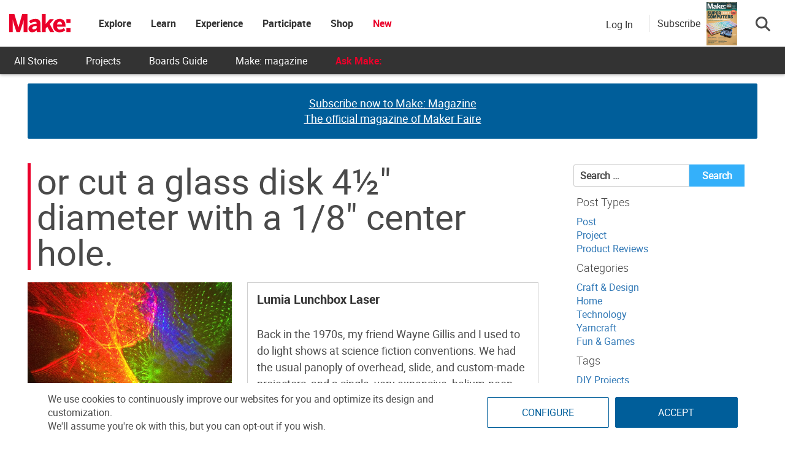

--- FILE ---
content_type: text/html; charset=utf-8
request_url: https://www.google.com/recaptcha/api2/aframe
body_size: 183
content:
<!DOCTYPE HTML><html><head><meta http-equiv="content-type" content="text/html; charset=UTF-8"></head><body><script nonce="jMOQkA_Y-Kl56yStItnBbQ">/** Anti-fraud and anti-abuse applications only. See google.com/recaptcha */ try{var clients={'sodar':'https://pagead2.googlesyndication.com/pagead/sodar?'};window.addEventListener("message",function(a){try{if(a.source===window.parent){var b=JSON.parse(a.data);var c=clients[b['id']];if(c){var d=document.createElement('img');d.src=c+b['params']+'&rc='+(localStorage.getItem("rc::a")?sessionStorage.getItem("rc::b"):"");window.document.body.appendChild(d);sessionStorage.setItem("rc::e",parseInt(sessionStorage.getItem("rc::e")||0)+1);localStorage.setItem("rc::h",'1768741307426');}}}catch(b){}});window.parent.postMessage("_grecaptcha_ready", "*");}catch(b){}</script></body></html>

--- FILE ---
content_type: text/javascript;charset=UTF-8
request_url: https://make.activehosted.com/f/embed.php?id=19
body_size: 9785
content:
window.cfields = [];
window._show_thank_you = function(id, message, trackcmp_url, email) {
    var form = document.getElementById('_form_' + id + '_'), thank_you = form.querySelector('._form-thank-you');
    form.querySelector('._form-content').style.display = 'none';
    thank_you.innerHTML = message;
    thank_you.style.display = 'block';
    const vgoAlias = typeof visitorGlobalObjectAlias === 'undefined' ? 'vgo' : visitorGlobalObjectAlias;
    var visitorObject = window[vgoAlias];
    if (email && typeof visitorObject !== 'undefined') {
        visitorObject('setEmail', email);
        visitorObject('update');
    } else if (typeof(trackcmp_url) != 'undefined' && trackcmp_url) {
        // Site tracking URL to use after inline form submission.
        _load_script(trackcmp_url);
    }
    if (typeof window._form_callback !== 'undefined') window._form_callback(id);
    thank_you.setAttribute('tabindex', '-1');
    thank_you.focus();
};
window._show_unsubscribe = function(id, message, trackcmp_url, email) {
    var form = document.getElementById('_form_' + id + '_'), unsub = form.querySelector('._form-thank-you');
    var branding = form.querySelector('._form-branding');
    if (branding) {
        branding.style.display = 'none';
    }
    form.querySelector('._form-content').style.display = 'none';
    unsub.style.display = 'block';
    form.insertAdjacentHTML('afterend', message)
    const vgoAlias = typeof visitorGlobalObjectAlias === 'undefined' ? 'vgo' : visitorGlobalObjectAlias;
    var visitorObject = window[vgoAlias];
    if (email && typeof visitorObject !== 'undefined') {
        visitorObject('setEmail', email);
        visitorObject('update');
    } else if (typeof(trackcmp_url) != 'undefined' && trackcmp_url) {
        // Site tracking URL to use after inline form submission.
        _load_script(trackcmp_url);
    }
    if (typeof window._form_callback !== 'undefined') window._form_callback(id);
};
window._show_error = function(id, message, html) {
    var form = document.getElementById('_form_' + id + '_'),
        err = document.createElement('div'),
        button = form.querySelector('button[type="submit"]'),
        old_error = form.querySelector('._form_error');
    if (old_error) old_error.parentNode.removeChild(old_error);
    err.innerHTML = message;
    err.className = '_error-inner _form_error _no_arrow';
    var wrapper = document.createElement('div');
    wrapper.className = '_form-inner _show_be_error';
    wrapper.appendChild(err);
    button.parentNode.insertBefore(wrapper, button);
    var submitButton = form.querySelector('[id^="_form"][id$="_submit"]');
    submitButton.disabled = false;
    submitButton.classList.remove('processing');
    if (html) {
        var div = document.createElement('div');
        div.className = '_error-html';
        div.innerHTML = html;
        err.appendChild(div);
    }
};
window._show_pc_confirmation = function(id, header, detail, show, email) {
    var form = document.getElementById('_form_' + id + '_'), pc_confirmation = form.querySelector('._form-pc-confirmation');
    if (pc_confirmation.style.display === 'none') {
        form.querySelector('._form-content').style.display = 'none';
        pc_confirmation.innerHTML = "<div class='_form-title'>" + header + "</div>" + "<p>" + detail + "</p>" +
        "<button class='_submit' id='hideButton'>Manage preferences</button>";
        pc_confirmation.style.display = 'block';
        var mp = document.querySelector('input[name="mp"]');
        mp.value = '0';
    } else {
        form.querySelector('._form-content').style.display = 'inline';
        pc_confirmation.style.display = 'none';
    }

    var hideButton = document.getElementById('hideButton');
    // Add event listener to the button
    hideButton.addEventListener('click', function() {
        var submitButton = document.querySelector('#_form_19_submit');
        submitButton.disabled = false;
        submitButton.classList.remove('processing');
        var mp = document.querySelector('input[name="mp"]');
        mp.value = '1';
        const cacheBuster = new URL(window.location.href);
        cacheBuster.searchParams.set('v', new Date().getTime());
        window.location.href = cacheBuster.toString();
    });

    const vgoAlias = typeof visitorGlobalObjectAlias === 'undefined' ? 'vgo' : visitorGlobalObjectAlias;
    var visitorObject = window[vgoAlias];
    if (email && typeof visitorObject !== 'undefined') {
        visitorObject('setEmail', email);
        visitorObject('update');
    } else if (typeof(trackcmp_url) != 'undefined' && trackcmp_url) {
        // Site tracking URL to use after inline form submission.
        _load_script(trackcmp_url);
    }
    if (typeof window._form_callback !== 'undefined') window._form_callback(id);
};
window._load_script = function(url, callback, isSubmit) {
    var head = document.querySelector('head'), script = document.createElement('script'), r = false;
    var submitButton = document.querySelector('#_form_19_submit');
    script.charset = 'utf-8';
    script.src = url;
    if (callback) {
        script.onload = script.onreadystatechange = function() {
            if (!r && (!this.readyState || this.readyState == 'complete')) {
                r = true;
                callback();
            }
        };
    }
    script.onerror = function() {
        if (isSubmit) {
            if (script.src.length > 10000) {
                _show_error("696CD8AE414CF", "Sorry, your submission failed. Please shorten your responses and try again.");
            } else {
                _show_error("696CD8AE414CF", "Sorry, your submission failed. Please try again.");
            }
            submitButton.disabled = false;
            submitButton.classList.remove('processing');
        }
    }

    head.appendChild(script);
};
(function() {
    var iti;
    if (window.location.search.search("excludeform") !== -1) return false;
    var getCookie = function(name) {
        var match = document.cookie.match(new RegExp('(^|; )' + name + '=([^;]+)'));
        return match ? match[2] : localStorage.getItem(name);
    }
    var setCookie = function(name, value) {
        var now = new Date();
        var time = now.getTime();
        var expireTime = time + 1000 * 60 * 60 * 24 * 365;
        now.setTime(expireTime);
        document.cookie = name + '=' + value + '; expires=' + now + ';path=/; Secure; SameSite=Lax;';
        localStorage.setItem(name, value);
    }
    var addEvent = function(element, event, func) {
        if (element.addEventListener) {
            element.addEventListener(event, func);
        } else {
            var oldFunc = element['on' + event];
            element['on' + event] = function() {
                oldFunc.apply(this, arguments);
                func.apply(this, arguments);
            };
        }
    }
    var _removed = false;
    var _form_output = '\<style\>@import url(https:\/\/fonts.bunny.net\/css?family=ibm-plex-sans:400,600);\<\/style\>\<style\>\n#_form_696CD8AE414CF_{font-size:14px;line-height:1.6;font-family:arial, helvetica, sans-serif;margin:0}._form_hide{display:none;visibility:hidden}._form_show{display:block;visibility:visible}#_form_696CD8AE414CF_._form-top{top:0}#_form_696CD8AE414CF_._form-bottom{bottom:0}#_form_696CD8AE414CF_._form-left{left:0}#_form_696CD8AE414CF_._form-right{right:0}#_form_696CD8AE414CF_ input[type=\"text\"],#_form_696CD8AE414CF_ input[type=\"tel\"],#_form_696CD8AE414CF_ input[type=\"date\"],#_form_696CD8AE414CF_ textarea{padding:6px;height:auto;border:#979797 1px solid;border-radius:4px;color:#000 !important;font-size:14px;-webkit-box-sizing:border-box;-moz-box-sizing:border-box;box-sizing:border-box}#_form_696CD8AE414CF_ textarea{resize:none}#_form_696CD8AE414CF_ ._submit{-webkit-appearance:none;cursor:pointer;font-family:arial, sans-serif;font-size:14px;text-align:center;background:#005E9A !important;border:0 !important;-moz-border-radius:4px !important;-webkit-border-radius:4px !important;border-radius:4px !important;color:#FFFFFF !important;padding:10px !important}#_form_696CD8AE414CF_ ._submit:disabled{cursor:not-allowed;opacity:0.4}#_form_696CD8AE414CF_ ._submit.processing{position:relative}#_form_696CD8AE414CF_ ._submit.processing::before{content:\"\";width:1em;height:1em;position:absolute;z-index:1;top:50%;left:50%;border:double 3px transparent;border-radius:50%;background-image:linear-gradient(#005E9A, #005E9A), conic-gradient(#005E9A, #FFFFFF);background-origin:border-box;background-clip:content-box, border-box;animation:1200ms ease 0s infinite normal none running _spin}#_form_696CD8AE414CF_ ._submit.processing::after{content:\"\";position:absolute;top:0;bottom:0;left:0;right:0}@keyframes _spin{0%{transform:translate(-50%, -50%) rotate(90deg)}100%{transform:translate(-50%, -50%) rotate(450deg)}}#_form_696CD8AE414CF_ ._close-icon{cursor:pointer;background-image:url(\"https:\/\/d226aj4ao1t61q.cloudfront.net\/esfkyjh1u_forms-close-dark.png\");background-repeat:no-repeat;background-size:14.2px 14.2px;position:absolute;display:block;top:11px;right:9px;overflow:hidden;width:16.2px;height:16.2px}#_form_696CD8AE414CF_ ._close-icon:before{position:relative}#_form_696CD8AE414CF_ ._form-body{margin-bottom:30px}#_form_696CD8AE414CF_ ._form-image-left{width:150px;float:left}#_form_696CD8AE414CF_ ._form-content-right{margin-left:164px}#_form_696CD8AE414CF_ ._form-branding{color:#fff;font-size:10px;clear:both;text-align:left;margin-top:30px;font-weight:100}#_form_696CD8AE414CF_ ._form-branding ._logo{display:block;width:130px;height:14px;margin-top:6px;background-image:url(\"https:\/\/d226aj4ao1t61q.cloudfront.net\/hh9ujqgv5_aclogo_li.png\");background-size:130px auto;background-repeat:no-repeat}#_form_696CD8AE414CF_ .form-sr-only{position:absolute;width:1px;height:1px;padding:0;margin:-1px;overflow:hidden;clip:rect(0, 0, 0, 0);border:0}#_form_696CD8AE414CF_ ._form-label,#_form_696CD8AE414CF_ ._form_element ._form-label{font-weight:bold;margin-bottom:5px;display:block}#_form_696CD8AE414CF_._dark ._form-branding{color:#333}#_form_696CD8AE414CF_._dark ._form-branding ._logo{background-image:url(\"https:\/\/d226aj4ao1t61q.cloudfront.net\/jftq2c8s_aclogo_dk.png\")}#_form_696CD8AE414CF_ ._form_element{position:relative;margin-bottom:10px;font-size:0;max-width:100%}#_form_696CD8AE414CF_ ._form_element *{font-size:14px}#_form_696CD8AE414CF_ ._form_element._clear{clear:both;width:100%;float:none}#_form_696CD8AE414CF_ ._form_element._clear:after{clear:left}#_form_696CD8AE414CF_ ._form_element input[type=\"text\"],#_form_696CD8AE414CF_ ._form_element input[type=\"date\"],#_form_696CD8AE414CF_ ._form_element select,#_form_696CD8AE414CF_ ._form_element textarea:not(.g-recaptcha-response){display:block;width:100%;-webkit-box-sizing:border-box;-moz-box-sizing:border-box;box-sizing:border-box;font-family:inherit}#_form_696CD8AE414CF_ ._field-wrapper{position:relative}#_form_696CD8AE414CF_ ._inline-style{float:left}#_form_696CD8AE414CF_ ._inline-style input[type=\"text\"]{width:150px}#_form_696CD8AE414CF_ ._inline-style:not(._clear){margin-right:20px}#_form_696CD8AE414CF_ ._form_element img._form-image{max-width:100%}#_form_696CD8AE414CF_ ._form_element ._form-fieldset{border:0;padding:0.01em 0 0 0;margin:0;min-width:0}#_form_696CD8AE414CF_ ._clear-element{clear:left}#_form_696CD8AE414CF_ ._full_width{width:100%}#_form_696CD8AE414CF_ ._form_full_field{display:block;width:100%;margin-bottom:10px}#_form_696CD8AE414CF_ input[type=\"text\"]._has_error,#_form_696CD8AE414CF_ textarea._has_error{border:#F37C7B 1px solid}#_form_696CD8AE414CF_ input[type=\"checkbox\"]._has_error{outline:#F37C7B 1px solid}#_form_696CD8AE414CF_ ._show_be_error{float:left}#_form_696CD8AE414CF_ ._error{display:block;position:absolute;font-size:14px;z-index:10000001}#_form_696CD8AE414CF_ ._error._above{padding-bottom:4px;bottom:39px;right:0}#_form_696CD8AE414CF_ ._error._below{padding-top:8px;top:100%;right:0}#_form_696CD8AE414CF_ ._error._above ._error-arrow{bottom:-4px;right:15px;border-left:8px solid transparent;border-right:8px solid transparent;border-top:8px solid #FFDDDD}#_form_696CD8AE414CF_ ._error._below ._error-arrow{top:0;right:15px;border-left:8px solid transparent;border-right:8px solid transparent;border-bottom:8px solid #FFDDDD}#_form_696CD8AE414CF_ ._error-inner{padding:12px 12px 12px 36px;background-color:#FFDDDD;background-image:url(\"data:image\/svg+xml,%3Csvg width=\'16\' height=\'16\' viewBox=\'0 0 16 16\' fill=\'none\' xmlns=\'http:\/\/www.w3.org\/2000\/svg\'%3E%3Cpath fill-rule=\'evenodd\' clip-rule=\'evenodd\' d=\'M16 8C16 12.4183 12.4183 16 8 16C3.58172 16 0 12.4183 0 8C0 3.58172 3.58172 0 8 0C12.4183 0 16 3.58172 16 8ZM9 3V9H7V3H9ZM9 13V11H7V13H9Z\' fill=\'%23CA0000\'\/%3E%3C\/svg%3E\");background-repeat:no-repeat;background-position:12px center;font-size:14px;font-family:arial, sans-serif;font-weight:600;line-height:16px;color:#000;text-align:center;text-decoration:none;-webkit-border-radius:4px;-moz-border-radius:4px;border-radius:4px;box-shadow:0 1px 4px rgba(31, 33, 41, 0.298295)}@media only screen and (max-width:319px){#_form_696CD8AE414CF_ ._error-inner{padding:7px 7px 7px 25px;font-size:12px;line-height:12px;background-position:4px center;max-width:100px;white-space:nowrap;overflow:hidden;text-overflow:ellipsis}}#_form_696CD8AE414CF_ ._error-inner._form_error{margin-bottom:5px;text-align:left}#_form_696CD8AE414CF_ ._button-wrapper ._error-inner._form_error{position:static}#_form_696CD8AE414CF_ ._error-inner._no_arrow{margin-bottom:10px}#_form_696CD8AE414CF_ ._error-arrow{position:absolute;width:0;height:0}#_form_696CD8AE414CF_ ._error-html{margin-bottom:10px}.pika-single{z-index:10000001 !important}#_form_696CD8AE414CF_ input[type=\"text\"].datetime_date{width:69%;display:inline}#_form_696CD8AE414CF_ select.datetime_time{width:29%;display:inline;height:32px}#_form_696CD8AE414CF_ input[type=\"date\"].datetime_date{width:69%;display:inline-flex}#_form_696CD8AE414CF_ input[type=\"time\"].datetime_time{width:29%;display:inline-flex}@media (min-width:320px) and (max-width:667px){::-webkit-scrollbar{display:none}#_form_696CD8AE414CF_{margin:0;width:100%;min-width:100%;max-width:100%;box-sizing:border-box}#_form_696CD8AE414CF_ *{-webkit-box-sizing:border-box;-moz-box-sizing:border-box;box-sizing:border-box;font-size:1em}#_form_696CD8AE414CF_ ._form-content{margin:0;width:100%}#_form_696CD8AE414CF_ ._form-inner{display:block;min-width:100%}#_form_696CD8AE414CF_ ._form-title,#_form_696CD8AE414CF_ ._inline-style{margin-top:0;margin-right:0;margin-left:0}#_form_696CD8AE414CF_ ._form-title{font-size:1.2em}#_form_696CD8AE414CF_ ._form_element{margin:0 0 20px;padding:0;width:100%}#_form_696CD8AE414CF_ ._form-element,#_form_696CD8AE414CF_ ._inline-style,#_form_696CD8AE414CF_ input[type=\"text\"],#_form_696CD8AE414CF_ label,#_form_696CD8AE414CF_ p,#_form_696CD8AE414CF_ textarea:not(.g-recaptcha-response){float:none;display:block;width:100%}#_form_696CD8AE414CF_ ._row._checkbox-radio label{display:inline}#_form_696CD8AE414CF_ ._row,#_form_696CD8AE414CF_ p,#_form_696CD8AE414CF_ label{margin-bottom:0.7em;width:100%}#_form_696CD8AE414CF_ ._row input[type=\"checkbox\"],#_form_696CD8AE414CF_ ._row input[type=\"radio\"]{margin:0 !important;vertical-align:middle !important}#_form_696CD8AE414CF_ ._row input[type=\"checkbox\"]+span label{display:inline}#_form_696CD8AE414CF_ ._row span label{margin:0 !important;width:initial !important;vertical-align:middle !important}#_form_696CD8AE414CF_ ._form-image{max-width:100%;height:auto !important}#_form_696CD8AE414CF_ input[type=\"text\"]{padding-left:10px;padding-right:10px;font-size:16px;line-height:1.3em;-webkit-appearance:none}#_form_696CD8AE414CF_ input[type=\"radio\"],#_form_696CD8AE414CF_ input[type=\"checkbox\"]{display:inline-block;width:1.3em;height:1.3em;font-size:1em;margin:0 0.3em 0 0;vertical-align:baseline}#_form_696CD8AE414CF_ button[type=\"submit\"]{padding:20px;font-size:1.5em}#_form_696CD8AE414CF_ ._inline-style{margin:20px 0 0 !important}#_form_696CD8AE414CF_ ._inline-style input[type=\"text\"]{width:100%}}#_form_696CD8AE414CF_ .sms_consent_checkbox{position:relative;width:100%;display:flex;align-items:flex-start;padding:20px 0}#_form_696CD8AE414CF_ .sms_consent_checkbox input[type=\"checkbox\"]{float:left;margin:5px 10px 10px 0}#_form_696CD8AE414CF_ .sms_consent_checkbox .sms_consent_message{display:inline;float:left;text-align:left;margin-bottom:10px;font-size:14px;color:#7D8799}#_form_696CD8AE414CF_ .sms_consent_checkbox .sms_consent_message.sms_consent_mini{width:90%}#_form_696CD8AE414CF_ .sms_consent_checkbox ._error._above{right:auto;bottom:0}#_form_696CD8AE414CF_ .sms_consent_checkbox ._error._above ._error-arrow{right:auto;left:5px}@media (min-width:320px) and (max-width:667px){#_form_696CD8AE414CF_ .sms_consent_checkbox ._error._above{top:-30px;left:0;bottom:auto}}#_form_696CD8AE414CF_ .field-required{color:#FF0000}#_form_696CD8AE414CF_{position:relative;text-align:left;margin:25px auto 0;padding:20px;-webkit-box-sizing:border-box;-moz-box-sizing:border-box;box-sizing:border-box;background:#FFFFFF !important;border:0;max-width:500px;-moz-border-radius:0px !important;-webkit-border-radius:0px !important;border-radius:0px !important;color:#000000}#_form_696CD8AE414CF_ ._show_be_error{min-width:100%}#_form_696CD8AE414CF_._inline-form,#_form_696CD8AE414CF_._inline-form ._form-content{font-family:\"IBM Plex Sans\", Helvetica, sans-serif}#_form_696CD8AE414CF_._inline-form ._row span:not(.field-required),#_form_696CD8AE414CF_._inline-form ._row label{font-family:\"IBM Plex Sans\", Helvetica, sans-serif;font-size:14px;font-weight:400;line-height:1.6em}#_form_696CD8AE414CF__inlineform input[type=\"text\"],#_form_696CD8AE414CF__inlineform input[type=\"date\"],#_form_696CD8AE414CF__inlineform input[type=\"tel\"],#_form_696CD8AE414CF__inlineform select,#_form_696CD8AE414CF__inlineform textarea:not(.g-recaptcha-response){font-family:\"IBM Plex Sans\", Helvetica, sans-serif;font-size:14px;font-weight:400;font-color:#000000;line-height:1.6em}#_form_696CD8AE414CF_._inline-form ._html-code *:not(h1, h2, h3, h4, h5, h6),#_form_696CD8AE414CF_._inline-form .sms_consent_message,#_form_696CD8AE414CF_._inline-form ._form-thank-you{font-family:\"IBM Plex Sans\", Helvetica, sans-serif}#_form_696CD8AE414CF_._inline-form ._form-label,#_form_696CD8AE414CF_._inline-form ._form-emailidentifier,#_form_696CD8AE414CF_._inline-form ._form-checkbox-option-label{font-family:\"IBM Plex Sans\", Helvetica, sans-serif;font-size:14px;font-weight:700;line-height:1.6em}#_form_696CD8AE414CF_._inline-form ._submit{margin-top:12px;font-family:\"IBM Plex Sans\", Helvetica, sans-serif}#_form_696CD8AE414CF_._inline-form ._html-code h1,#_form_696CD8AE414CF_._inline-form ._html-code h2,#_form_696CD8AE414CF_._inline-form ._html-code h3,#_form_696CD8AE414CF_._inline-form ._html-code h4,#_form_696CD8AE414CF_._inline-form ._html-code h5,#_form_696CD8AE414CF_._inline-form ._html-code h6,#_form_696CD8AE414CF_._inline-form ._form-title{font-size:22px;line-height:normal;font-weight:600;margin-bottom:0;display:block}#_form_696CD8AE414CF_._inline-form ._form-branding{font-family:\"IBM Plex Sans\", Helvetica, sans-serif;font-size:13px;font-weight:100;font-style:normal;text-decoration:none}#_form_696CD8AE414CF_:before,#_form_696CD8AE414CF_:after{content:\" \";display:table}#_form_696CD8AE414CF_:after{clear:both}#_form_696CD8AE414CF_._inline-style{width:auto;display:inline-block}#_form_696CD8AE414CF_._inline-style input[type=\"text\"],#_form_696CD8AE414CF_._inline-style input[type=\"date\"]{padding:10px 12px}#_form_696CD8AE414CF_._inline-style button._inline-style{position:relative;top:27px}#_form_696CD8AE414CF_._inline-style p{margin:0}#_form_696CD8AE414CF_._inline-style ._button-wrapper{position:relative;margin:16px 12.5px 0 20px}#_form_696CD8AE414CF_._inline-style ._button-wrapper:not(._clear){margin:0}#_form_696CD8AE414CF_ ._form-thank-you{position:relative;left:0;right:0;text-align:center;font-size:18px}#_form_696CD8AE414CF_ ._form-pc-confirmation ._submit{margin-top:16px}@media (min-width:320px) and (max-width:667px){#_form_696CD8AE414CF_._inline-form._inline-style ._inline-style._button-wrapper{margin-top:20px !important;margin-left:0 !important}}#_form_696CD8AE414CF_ .iti{width:100%}#_form_696CD8AE414CF_ .iti.iti--allow-dropdown.iti--separate-dial-code{width:100%}#_form_696CD8AE414CF_ .iti input{width:100%;border:#979797 1px solid;border-radius:4px}#_form_696CD8AE414CF_ .iti--separate-dial-code .iti__selected-flag{background-color:#FFFFFF;border-radius:4px}#_form_696CD8AE414CF_ .iti--separate-dial-code .iti__selected-flag:hover{background-color:rgba(0, 0, 0, 0.05)}#_form_696CD8AE414CF_ .iti__country-list{border-radius:4px;margin-top:4px;min-width:460px}#_form_696CD8AE414CF_ .iti__country-list--dropup{margin-bottom:4px}#_form_696CD8AE414CF_ .phone-error-hidden{display:none}#_form_696CD8AE414CF_ .phone-error{color:#E40E49}#_form_696CD8AE414CF_ .phone-input-error{border:1px solid #E40E49 !important}#_form_696CD8AE414CF_._inline-form ._form-content ._form-list-subscriptions-field fieldset{margin:0;margin-bottom:1.1428571429em;border:none;padding:0}#_form_696CD8AE414CF_._inline-form ._form-content ._form-list-subscriptions-field fieldset:last-child{margin-bottom:0}#_form_696CD8AE414CF_._inline-form ._form-content ._form-list-subscriptions-field legend{margin-bottom:1.1428571429em}#_form_696CD8AE414CF_._inline-form ._form-content ._form-list-subscriptions-field label{display:flex;align-items:flex-start;justify-content:flex-start;margin-bottom:0.8571428571em}#_form_696CD8AE414CF_._inline-form ._form-content ._form-list-subscriptions-field label:last-child{margin-bottom:0}#_form_696CD8AE414CF_._inline-form ._form-content ._form-list-subscriptions-field input{margin:0;margin-right:8px}#_form_696CD8AE414CF_._inline-form ._form-content ._form-list-subscriptions-field ._form-checkbox-option-label{display:block;font-weight:400;margin-top:-4px}#_form_696CD8AE414CF_._inline-form ._form-content ._form-list-subscriptions-field ._form-checkbox-option-label-with-description{display:block;font-weight:700;margin-top:-4px}#_form_696CD8AE414CF_._inline-form ._form-content ._form-list-subscriptions-field ._form-checkbox-option-description{margin:0;font-size:0.8571428571em}#_form_696CD8AE414CF_._inline-form ._form-content ._form-list-subscriptions-field ._form-subscriptions-unsubscribe-all-description{line-height:normal;margin-top:-2px}\n#_form_696CD8AE414CF_._form_19{width:100%;margin:0px auto;border:solid 2px #005E9A !important;padding:10px;border-radius:3px !important}#_form_696CD8AE414CF_._form_19 label{display:none !important}#_form_696CD8AE414CF_._form_19 ._submit{font-family:\"Roboto\" !important;height:auto;width:100%;border-radius:2px !important}#_form_696CD8AE414CF_ ._x64850881 ._form-title{font-family:Roboto;color:#333}#_form_696CD8AE414CF_._form_19 input{border-radius:2px !important}\<\/style\>\n\<form method=\"POST\" action=\"https://make.activehosted.com\/proc.php\" id=\"_form_696CD8AE414CF_\" class=\"_form _form_19 _inline-form  _dark\" novalidate data-styles-version=\"5\"\>\n    \<input type=\"hidden\" name=\"u\" value=\"696CD8AE414CF\" \/\>\n    \<input type=\"hidden\" name=\"f\" value=\"19\" \/\>\n    \<input type=\"hidden\" name=\"s\" \/\>\n    \<input type=\"hidden\" name=\"c\" value=\"0\" \/\>\n    \<input type=\"hidden\" name=\"m\" value=\"0\" \/\>\n    \<input type=\"hidden\" name=\"act\" value=\"sub\" \/\>\n    \<input type=\"hidden\" name=\"v\" value=\"2\" \/\>\n    \<input type=\"hidden\" name=\"or\" value=\"1a48a9f9-a4fb-4156-b3d3-8af5ec600dd4\" \/\>\n    \<div class=\"_form-content\"\>\n                            \<div class=\"_form_element _x64850881 _full_width _clear\" \>\n                            \<h2 class=\"_form-title\"\>Subscribe for the latest updates from Make:\<\/h2\>\n                    \<\/div\>\n                            \<div class=\"_form_element _x40558745 _full_width \" \>\n                            \<label for=\"firstname\" class=\"_form-label\"\>\n                                            First Name                                    \<\/label\>\n                \<div class=\"_field-wrapper\"\>\n                    \<input type=\"text\" id=\"firstname\" name=\"firstname\" placeholder=\"First Name\" \/\>\n                \<\/div\>\n                    \<\/div\>\n                            \<div class=\"_form_element _x86218699 _full_width \" \>\n                            \<label for=\"lastname\" class=\"_form-label\"\>\n                                            Last Name                                    \<\/label\>\n                \<div class=\"_field-wrapper\"\>\n                    \<input type=\"text\" id=\"lastname\" name=\"lastname\" placeholder=\"Last Name\" \/\>\n                \<\/div\>\n                    \<\/div\>\n                            \<div class=\"_form_element _x00631129 _full_width \" \>\n                            \<label for=\"email\" class=\"_form-label\"\>\n                                            Email\<span class=\"field-required\"\>*\<\/span\>                                    \<\/label\>\n                \<div class=\"_field-wrapper\"\>\n                    \<input type=\"text\" id=\"email\" name=\"email\" placeholder=\"Email\" required\/\>\n                \<\/div\>\n                    \<\/div\>\n            \n                                    \<div class=\"_button-wrapper _full_width\"\>\n                \<button id=\"_form_19_submit\" class=\"_submit\" type=\"submit\"\>Submit\<\/button\>\n            \<\/div\>\n                \<div class=\"_clear-element\"\>\<\/div\>\n    \<\/div\>\n    \<div class=\"_form-thank-you\" style=\"display:none;\"\>\<\/div\>\n    \<\/form\>\n';
            var _form_element = null, _form_elements = document.querySelectorAll('._form_19');
        for (var fe = 0; fe < _form_elements.length; fe++) {
            _form_element = _form_elements[fe];
            if (_form_element.innerHTML.trim() === '') break;
            _form_element = null;
        }
        if (!_form_element) {
            _form_element = document.createElement('div');
            if (!document.body) { document.firstChild.appendChild(document.createElement('body')); }
            document.body.appendChild(_form_element);
        }
        _form_element.innerHTML = _form_output;
        var form_to_submit = document.getElementById('_form_696CD8AE414CF_');
    var allInputs = form_to_submit.querySelectorAll('input, select, textarea'), tooltips = [], submitted = false;

    var getUrlParam = function(name) {
        if (name.toLowerCase() !== 'email') {
            var params = new URLSearchParams(window.location.search);
            return params.get(name) || false;
        }
        // email is a special case because a plus is valid in the email address
        var qString = window.location.search;
        if (!qString) {
            return false;
        }
        var parameters = qString.substr(1).split('&');
        for (var i = 0; i < parameters.length; i++) {
            var parameter = parameters[i].split('=');
            if (parameter[0].toLowerCase() === 'email') {
                return parameter[1] === undefined ? true : decodeURIComponent(parameter[1]);
            }
        }
        return false;
    };

    var acctDateFormat = "%m/%d/%Y";
    var getNormalizedDate = function(date, acctFormat) {
        var decodedDate = decodeURIComponent(date);
        if (acctFormat && acctFormat.match(/(%d|%e).*%m/gi) !== null) {
            return decodedDate.replace(/(\d{2}).*(\d{2}).*(\d{4})/g, '$3-$2-$1');
        } else if (Date.parse(decodedDate)) {
            var dateObj = new Date(decodedDate);
            var year = dateObj.getFullYear();
            var month = dateObj.getMonth() + 1;
            var day = dateObj.getDate();
            return `${year}-${month < 10 ? `0${month}` : month}-${day < 10 ? `0${day}` : day}`;
        }
        return false;
    };

    var getNormalizedTime = function(time) {
        var hour, minutes;
        var decodedTime = decodeURIComponent(time);
        var timeParts = Array.from(decodedTime.matchAll(/(\d{1,2}):(\d{1,2})\W*([AaPp][Mm])?/gm))[0];
        if (timeParts[3]) { // 12 hour format
            var isPM = timeParts[3].toLowerCase() === 'pm';
            if (isPM) {
                hour = parseInt(timeParts[1]) === 12 ? '12' : `${parseInt(timeParts[1]) + 12}`;
            } else {
                hour = parseInt(timeParts[1]) === 12 ? '0' : timeParts[1];
            }
        } else { // 24 hour format
            hour = timeParts[1];
        }
        var normalizedHour = parseInt(hour) < 10 ? `0${parseInt(hour)}` : hour;
        var minutes = timeParts[2];
        return `${normalizedHour}:${minutes}`;
    };

    for (var i = 0; i < allInputs.length; i++) {
        var regexStr = "field\\[(\\d+)\\]";
        var results = new RegExp(regexStr).exec(allInputs[i].name);
        if (results != undefined) {
            allInputs[i].dataset.name = allInputs[i].name.match(/\[time\]$/)
                ? `${window.cfields[results[1]]}_time`
                : window.cfields[results[1]];
        } else {
            allInputs[i].dataset.name = allInputs[i].name;
        }
        var fieldVal = getUrlParam(allInputs[i].dataset.name);

        if (fieldVal) {
            if (allInputs[i].dataset.autofill === "false") {
                continue;
            }
            if (allInputs[i].type == "radio" || allInputs[i].type == "checkbox") {
                if (allInputs[i].value == fieldVal) {
                    allInputs[i].checked = true;
                }
            } else if (allInputs[i].type == "date") {
                allInputs[i].value = getNormalizedDate(fieldVal, acctDateFormat);
            } else if (allInputs[i].type == "time") {
                allInputs[i].value = getNormalizedTime(fieldVal);
            } else {
                allInputs[i].value = fieldVal;
            }
        }
    }

    var remove_tooltips = function() {
        for (var i = 0; i < tooltips.length; i++) {
            tooltips[i].tip.parentNode.removeChild(tooltips[i].tip);
        }
        tooltips = [];
    };
    var remove_tooltip = function(elem) {
        for (var i = 0; i < tooltips.length; i++) {
            if (tooltips[i].elem === elem) {
                tooltips[i].tip.parentNode.removeChild(tooltips[i].tip);
                tooltips.splice(i, 1);
                return;
            }
        }
    };
    var create_tooltip = function(elem, text) {
        var tooltip = document.createElement('div'),
            arrow = document.createElement('div'),
            inner = document.createElement('div'), new_tooltip = {};
        tooltip.id = `${elem.id}-error`;
        tooltip.setAttribute('role', 'alert')
        if (elem.type != 'radio' && (elem.type != 'checkbox' || elem.name === 'sms_consent')) {
            tooltip.className = '_error';
            arrow.className = '_error-arrow';
            inner.className = '_error-inner';
            inner.innerHTML = text;
            tooltip.appendChild(arrow);
            tooltip.appendChild(inner);
            elem.parentNode.appendChild(tooltip);
        } else {
            tooltip.className = '_error-inner _no_arrow';
            tooltip.innerHTML = text;
            elem.parentNode.insertBefore(tooltip, elem);
            new_tooltip.no_arrow = true;
        }
        new_tooltip.tip = tooltip;
        new_tooltip.elem = elem;
        tooltips.push(new_tooltip);
        return new_tooltip;
    };
    var resize_tooltip = function(tooltip) {
        var rect = tooltip.elem.getBoundingClientRect();
        var doc = document.documentElement,
            scrollPosition = rect.top - ((window.pageYOffset || doc.scrollTop)  - (doc.clientTop || 0));
        if (scrollPosition < 40) {
            tooltip.tip.className = tooltip.tip.className.replace(/ ?(_above|_below) ?/g, '') + ' _below';
        } else {
            tooltip.tip.className = tooltip.tip.className.replace(/ ?(_above|_below) ?/g, '') + ' _above';
        }
    };
    var resize_tooltips = function() {
        if (_removed) return;
        for (var i = 0; i < tooltips.length; i++) {
            if (!tooltips[i].no_arrow) resize_tooltip(tooltips[i]);
        }
    };
    var validate_field = function(elem, remove) {
        var tooltip = null, value = elem.value, no_error = true;
        remove ? remove_tooltip(elem) : false;
        elem.removeAttribute('aria-invalid');
        elem.removeAttribute('aria-describedby');
        if (elem.type != 'checkbox') elem.className = elem.className.replace(/ ?_has_error ?/g, '');
        if (elem.getAttribute('required') !== null) {
            if (elem.type == 'radio' || (elem.type == 'checkbox' && /any/.test(elem.className))) {
                var elems = form_to_submit.elements[elem.name];
                if (!(elems instanceof NodeList || elems instanceof HTMLCollection) || elems.length <= 1) {
                    no_error = elem.checked;
                }
                else {
                    no_error = false;
                    for (var i = 0; i < elems.length; i++) {
                        if (elems[i].checked) no_error = true;
                    }
                }
                if (!no_error) {
                    tooltip = create_tooltip(elem, "Please select an option.");
                }
            } else if (elem.type =='checkbox') {
                var elems = form_to_submit.elements[elem.name], found = false, err = [];
                no_error = true;
                for (var i = 0; i < elems.length; i++) {
                    if (elems[i].getAttribute('required') === null) continue;
                    if (!found && elems[i] !== elem) return true;
                    found = true;
                    elems[i].className = elems[i].className.replace(/ ?_has_error ?/g, '');
                    if (!elems[i].checked) {
                        no_error = false;
                        elems[i].className = elems[i].className + ' _has_error';
                        err.push("Checking %s is required".replace("%s", elems[i].value));
                    }
                }
                if (!no_error) {
                    tooltip = create_tooltip(elem, err.join('<br/>'));
                }
            } else if (elem.tagName == 'SELECT') {
                var selected = true;
                if (elem.multiple) {
                    selected = false;
                    for (var i = 0; i < elem.options.length; i++) {
                        if (elem.options[i].selected) {
                            selected = true;
                            break;
                        }
                    }
                } else {
                    for (var i = 0; i < elem.options.length; i++) {
                        if (elem.options[i].selected
                            && (!elem.options[i].value
                            || (elem.options[i].value.match(/\n/g)))
                        ) {
                            selected = false;
                        }
                    }
                }
                if (!selected) {
                    elem.className = elem.className + ' _has_error';
                    no_error = false;
                    tooltip = create_tooltip(elem, "Please select an option.");
                }
            } else if (value === undefined || value === null || value === '') {
                elem.className = elem.className + ' _has_error';
                no_error = false;
                tooltip = create_tooltip(elem, "This field is required.");
            }
        }
        if (no_error && elem.name == 'email') {
            if (!value.match(/^[\+_a-z0-9-'&=]+(\.[\+_a-z0-9-']+)*@[a-z0-9-]+(\.[a-z0-9-]+)*(\.[a-z]{2,})$/i)) {
                elem.className = elem.className + ' _has_error';
                no_error = false;
                tooltip = create_tooltip(elem, "Enter a valid email address.");
            }
        }
        if (no_error && (elem.id == 'phone')) {
            if (elem.value.trim() && typeof iti != 'undefined' && !iti.isValidNumber()) {
                elem.className = elem.className + ' _has_error';
                no_error = false;
                tooltip = create_tooltip(elem, "Enter a valid phone number.");
            }
        }
        if (no_error && /date_field/.test(elem.className)) {
            if (!value.match(/^\d\d\d\d-\d\d-\d\d$/)) {
                elem.className = elem.className + ' _has_error';
                no_error = false;
                tooltip = create_tooltip(elem, "Enter a valid date.");
            }
        }

        if (no_error && elem.name === 'sms_consent') {
            const phoneInput = document.getElementById('phone');
            const consentRequired = phoneInput.attributes.required || phoneInput.value.length > 0;
            const showError =  (consentRequired || !!elem.attributes.required) && !elem.checked;
            if (showError) {
                elem.className = elem.className + ' _has_error';
                no_error = false;
                tooltip = create_tooltip(elem, "Please check this box to continue");
            } else {
                elem.className = elem.className.replace(/ ?_has_error ?/g, '');
            }
        }
        tooltip ? resize_tooltip(tooltip) : false;
        if (!no_error && elem.hasAttribute('id')) {
            elem.setAttribute('aria-invalid', 'true');
            elem.setAttribute('aria-describedby', `${elem.id}-error`);
        }
        return no_error;
    };
    var needs_validate = function(el) {
        if(el.getAttribute('required') !== null){
            return true;
        }
        if((el.name === 'email' || el.id === 'phone' || el.id === 'sms_consent') && el.value !== ""){
            return true;
        }

        return false;
    };
    var validate_form = function(e) {
        var err = form_to_submit.querySelector('._form_error'), no_error = true;
        if (!submitted) {
            submitted = true;
            for (var i = 0, len = allInputs.length; i < len; i++) {
                var input = allInputs[i];
                if (needs_validate(input)) {
                    if (input.type == 'text' || input.type == 'number' || input.type == 'time' || input.type == 'tel') {
                        addEvent(input, 'blur', function() {
                            this.value = this.value.trim();
                            validate_field(this, true);
                        });
                        addEvent(input, 'input', function() {
                            validate_field(this, true);
                        });
                    } else if (input.type == 'radio' || input.type == 'checkbox') {
                        (function(el) {
                            function getElementsArray(name){
                                const value =  form_to_submit.elements[name];
                                if (Array.isArray(value)){
                                    return value;
                                }
                                return [value];
                            }
                            var radios = getElementsArray(el.name);
                            for (var i = 0; i < radios.length; i++) {
                                addEvent(radios[i], 'change', function() {
                                    validate_field(el, true);
                                });
                            }
                        })(input);
                    } else if (input.tagName == 'SELECT') {
                        addEvent(input, 'change', function() {
                            validate_field(this, true);
                        });
                    } else if (input.type == 'textarea'){
                        addEvent(input, 'input', function() {
                            validate_field(this, true);
                        });
                    }
                }
            }
        }
        remove_tooltips();
        for (var i = 0, len = allInputs.length; i < len; i++) {
            var elem = allInputs[i];
            if (needs_validate(elem)) {
                if (elem.tagName.toLowerCase() !== "select") {
                    elem.value = elem.value.trim();
                }
                validate_field(elem) ? true : no_error = false;
            }
        }
        if (!no_error && e) {
            e.preventDefault();
        }
        if (!no_error) {
            const firstFocusableError = form_to_submit.querySelector('._has_error:not([disabled])');
            if (firstFocusableError && typeof firstFocusableError.focus === 'function') {
                firstFocusableError.focus();
            }
        }
        resize_tooltips();
        return no_error;
    };
    addEvent(window, 'resize', resize_tooltips);
    addEvent(window, 'scroll', resize_tooltips);

    var _form_serialize = function(form){if(!form||form.nodeName!=="FORM"){return }var i,j,q=[];for(i=0;i<form.elements.length;i++){if(form.elements[i].name===""){continue}switch(form.elements[i].nodeName){case"INPUT":switch(form.elements[i].type){case"tel":q.push(form.elements[i].name+"="+encodeURIComponent(form.elements[i].previousSibling.querySelector('div.iti__selected-dial-code').innerText)+encodeURIComponent(" ")+encodeURIComponent(form.elements[i].value));break;case"text":case"number":case"date":case"time":case"hidden":case"password":case"button":case"reset":case"submit":q.push(form.elements[i].name+"="+encodeURIComponent(form.elements[i].value));break;case"checkbox":case"radio":if(form.elements[i].checked){q.push(form.elements[i].name+"="+encodeURIComponent(form.elements[i].value))}break;case"file":break}break;case"TEXTAREA":q.push(form.elements[i].name+"="+encodeURIComponent(form.elements[i].value));break;case"SELECT":switch(form.elements[i].type){case"select-one":q.push(form.elements[i].name+"="+encodeURIComponent(form.elements[i].value));break;case"select-multiple":for(j=0;j<form.elements[i].options.length;j++){if(form.elements[i].options[j].selected){q.push(form.elements[i].name+"="+encodeURIComponent(form.elements[i].options[j].value))}}break}break;case"BUTTON":switch(form.elements[i].type){case"reset":case"submit":case"button":q.push(form.elements[i].name+"="+encodeURIComponent(form.elements[i].value));break}break}}return q.join("&")};

    const formSupportsPost = false;
    var form_submit = function(e) {

        e.preventDefault();
        if (validate_form()) {
            if(form_to_submit.querySelector('input[name="phone"]') && typeof iti != 'undefined') {
                form_to_submit.querySelector('input[name="phone"]').value = iti.getNumber();
            }
            // use this trick to get the submit button & disable it using plain javascript
            var submitButton = e.target.querySelector('#_form_19_submit');
            submitButton.disabled = true;
            submitButton.classList.add('processing');
                    var serialized = _form_serialize(document.getElementById('_form_696CD8AE414CF_')).replace(/%0A/g, '\\n');
            var err = form_to_submit.querySelector('._form_error');
            err ? err.parentNode.removeChild(err) : false;
            async function submitForm() {
                var formData = new FormData();
                const searchParams = new URLSearchParams(serialized);
                searchParams.forEach((value, key) => {
                    if (key !== 'hideButton') {
                        formData.append(key, value);
                    }
                });
                let request = {
                    headers: {
                        "Accept": "application/json"
                    },
                    body: formData,
                    method: "POST"
                };

                let pageUrlParams = new URLSearchParams(window.location.search);
                if (pageUrlParams.has('t')) {
                    request.headers.Authorization = 'Bearer ' + pageUrlParams.get('t');
                }
                const response = await fetch('https://make.activehosted.com/proc.php?jsonp=true', request);

                return response.json();
            }
            if (formSupportsPost) {
                submitForm().then((data) => {
                    eval(data.js);
                }).catch(() => {
                    _show_error("696CD8AE414CF", "Sorry, your submission failed. Please try again.");
                });
            } else {
                _load_script('https://make.activehosted.com/proc.php?' + serialized + '&jsonp=true', null, true);
            }
        }
        return false;
    };
    addEvent(form_to_submit, 'submit', form_submit);
})();


--- FILE ---
content_type: application/javascript
request_url: https://prism.app-us1.com/?a=1000801328&u=https%3A%2F%2Fmakezine.com%2Fparts%2For-cut-a-glass-disk-4%25C2%25BD-diameter-with-a-18-center-hole%2F
body_size: 124
content:
window.visitorGlobalObject=window.visitorGlobalObject||window.prismGlobalObject;window.visitorGlobalObject.setVisitorId('8521a98e-de92-4aca-9486-290b54ec7609', '1000801328');window.visitorGlobalObject.setWhitelistedServices('tracking', '1000801328');

--- FILE ---
content_type: application/javascript; charset=utf-8
request_url: https://fundingchoicesmessages.google.com/f/AGSKWxWU-t1M_8cboa21DTop8HS6bDTdQkh96SgCANEKLRnLuPT54gJLMslN7hR-RokTAtSgKAypVYjMW5_bLBcj8wxBu9mgpfDdMzu4MzVyN8zykFDS8-i-pXw-aEgGvXRGxYRydR4RFM79u5NTEX0X2ql31l4jIyri08Mx3EjHfyHUuSqccTcbxCS00fxo/_/ads/tso_online_ad.=300x250//adverfisement2./468x60-
body_size: -1290
content:
window['11f7829e-6cd5-44c6-885d-2c59acb87fb8'] = true;